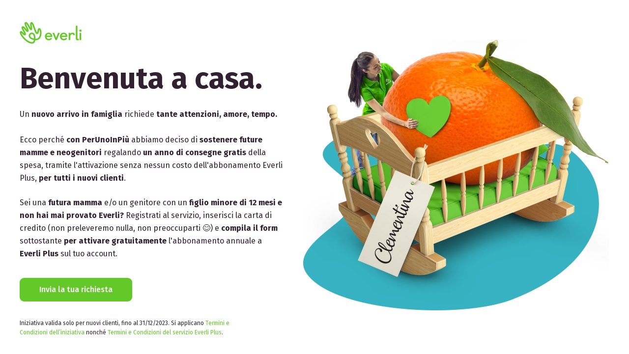

--- FILE ---
content_type: text/html; charset=utf-8
request_url: https://iniziative.everli.com/perunoinpiu
body_size: 9403
content:
<!DOCTYPE html>
<html >

<head>
  <meta name="viewport" content="width=device-width, initial-scale=1.0">
  <meta name="format-detection" content="telephone=no">
  <meta http-equiv="last-modified" content="Fri, 21 Nov 2025 10:13:19 GMT" />

    <meta http-equiv="X-UA-Compatible" content="IE=edge,chrome=1" />
<meta http-equiv="content-type" content="text/html; charset=utf-8" />
<meta name="description" content="Un nuovo arrivo in famiglia richiede tante attenzioni, amore, tempo. 



Ecco perché abbiamo deciso di sostenere future mamme e neo-genitori regalando un anno di consegne gratis della spesa, tramite l&#x27;attivazione senza nessun costo dell&#x27;abbonamento Everli Plus." />
<meta name="keywords" content="spesa online, figli, bambini, maternità, genitorialità, spesa, consegna" />
<meta name="robots" content="noindex,nofollow">

<link rel="canonical" href="iniziative.everli.com/perunoinpiu">

<link rel="shortcut icon" href="//v.fastcdn.co/u/72b26681/64449526-0-favicon-green1x.png" type="image/ico">
<title>Everli - PerUnoInPiù</title>

    <meta property="og:locale" content="en_US">
<meta property="og:type" content="article">
<meta property="og:title" content="">
<meta property="og:description" content="">
<meta property="og:site_name" content="">
<meta property="og:url" content="https://iniziative.everli.com/perunoinpiu">
<meta name="twitter:card" content="summary">
<meta name="twitter:title" content="">
<meta name="twitter:description" content="">
<meta name="twitter:image" content="">

    

    <link rel="preload" as="script" href="//g.fastcdn.co/js/utils.4dad36d61f9b38006a9f.js"></link>
    <link rel="preload" as="script" href="//g.fastcdn.co/js/Cradle.9c05df2a43fcd31e8e5f.js"></link>
    <link rel="preconnect dns-prefetch" href="https://fonts.gstatic.com" crossorigin></link>



    <!-- Facebook Pixel -->
<script>
function setupFBPixel(){
  !function(f,b,e,v,n,t,s)
  {if(f.fbq)return;n=f.fbq=function(){n.callMethod?
  n.callMethod.apply(n,arguments):n.queue.push(arguments)};
  if(!f._fbq)f._fbq=n;n.push=n;n.loaded=!0;n.version='2.0';
  n.queue=[];t=b.createElement(e);t.async=!0;
  t.src=v;s=b.getElementsByTagName(e)[0];
  s.parentNode.insertBefore(t,s)}(window, document,'script',
  'https://connect.facebook.net/en_US/fbevents.js');
  fbq('init', '426014664440046');
  fbq('track', 'PageView');
};

setupFBPixel();
</script>
<noscript><img height="1" width="1" style="display:none"
  src="https://www.facebook.com/tr?id=426014664440046&ev=PageView&noscript=1"
/></noscript>
<!-- End Facebook Pixel -->




    <link rel="preload" as="style" href="https://fonts.googleapis.com/css?family=Fira+Sans%3A100%2C100italic%2C200%2C200italic%2C300%2C300italic%2C400%2Citalic%2C500%2C500italic%2C600%2C600italic%2C700%2C700italic%2C800%2C800italic%2C900%2C900italic&subset=latin%2Clatin-ext&display=swap"/><link media="print" onload="this.media='all'" type="text/css" rel="stylesheet" href="https://fonts.googleapis.com/css?family=Fira+Sans%3A100%2C100italic%2C200%2C200italic%2C300%2C300italic%2C400%2Citalic%2C500%2C500italic%2C600%2C600italic%2C700%2C700italic%2C800%2C800italic%2C900%2C900italic&subset=latin%2Clatin-ext&display=swap"/><noscript><link type="text/css" rel="stylesheet" href="https://fonts.googleapis.com/css?family=Fira+Sans%3A100%2C100italic%2C200%2C200italic%2C300%2C300italic%2C400%2Citalic%2C500%2C500italic%2C600%2C600italic%2C700%2C700italic%2C800%2C800italic%2C900%2C900italic&subset=latin%2Clatin-ext&display=swap"/></noscript>


  <style type="text/css" media="screen">
    body{-moz-osx-font-smoothing:grayscale;-webkit-font-smoothing:antialiased;margin:0;width:100%;font-family:"Fira Sans";font-style:normal;background:rgb(255,255,255);}:root{--item-cover-z-index:1000030;--section-relative-margin:0 auto;}a{text-decoration:none;color:inherit;}a:not(.btn):hover{text-decoration:underline;}input,select,textarea,p,h1,h2,h3,h4,h5,h6{margin:0;font-size:inherit;font-weight:inherit;}u > span{text-decoration:inherit;}ol,ul{padding-left:2.5rem;margin:.625rem 0;}p{word-wrap:break-word;}h1 > span,h2 > span,h3 > span,h4 > span,h5 > span,h6 > span{display:block;word-wrap:break-word;}iframe{border:0;}*{box-sizing:border-box;}:root.js-text-scaling{--mobile-font-size:4vw;--default-font-size:16px;}.item-absolute{position:absolute;}.item-relative{position:relative;}.item-block{display:block;height:100%;width:100%;}.item-cover{z-index:var(--item-cover-z-index);}body#landing-page .iti--inline-dropdown .iti__dropdown-content,body#landing-page .iti.iti--container.iti--fullscreen-popup{z-index:calc(var(--item-cover-z-index) + 1);}.item-breakword{word-wrap:break-word;}.item-content-box{box-sizing:content-box;}.hidden{display:none;}body#landing-page .hidden-step{visibility:hidden;width:0;height:0;}.clearfix{clear:both;}sup,sub{margin-left:0.1rem;line-height:0;}body#landing-page .visually-hidden{position:absolute;width:1px;height:1px;margin:-1px;padding:0;overflow:hidden;clip:rect(0,0,0,0);border:none;}@keyframes slide-down{from{opacity:0;transform:translateY(-50px);}}@keyframes fade-in{from{opacity:0;}}@supports (-webkit-overflow-scrolling:touch){@media (-webkit-min-device-pixel-ratio:2), (min-resolution:192dpi){.image[src$=".svg"]{width:calc(100% + 1px);}}}.show-for-sr{border:0 !important;clip:rect(1px,1px,1px,1px) !important;-webkit-clip-path:inset(50%) !important;clip-path:inset(50%) !important;height:1px !important;margin:-1px !important;overflow:hidden !important;padding:0 !important;position:absolute !important;width:1px !important;white-space:nowrap !important;}.headline,.accordion-headline > .text{font-family:"Fira Sans";font-weight:700;font-style:normal;}.btn{line-height:120%;text-align:center;font-family:"Fira Sans";cursor:pointer;transition:border .5s;width:100%;border:0;white-space:normal;display:table-cell;vertical-align:middle;padding:0;}.section-fit{max-width:400px;}.section-relative{position:relative;margin:0 auto;}.js-text-scaling .section-relative{margin:var(--section-relative-margin);}.section-inner{height:100%;}[class*='sticky-block-footer'] .section:last-child{bottom:0;z-index:1000015;}[class*='sticky-block-header'] .section:first-child{top:0;z-index:1000015;}.sticky-block-header .section:first-child,.sticky-block-footer .section:last-child{position:sticky;}#page_block_below_fold{height:71.8125rem;max-width:400px;}#page_block_below_fold .section-holder-border{border:0;}#page_block_below_fold .section-block{background:none;height:71.8125rem;}#page_block_below_fold .section-holder-overlay{display:none;}#element-1{top:2.5rem;left:8.5625rem;height:2.75rem;width:7.875rem;z-index:3;}#element-9{top:11.875rem;left:2.6875rem;height:17.3295rem;width:19.5625rem;z-index:5;}#element-4{top:7.8125rem;left:1.1875rem;height:2.6875rem;width:22.5rem;z-index:10;color:#37465A;font-size:2.6875rem;line-height:2.6875rem;text-align:left;font-weight:700;}#element-4 .x_78222c94{text-align:left;line-height:2.6875rem;font-size:2.6875rem;}#element-4 .x_2de81512{color:#302030;}#element-4 strong{font-weight:700;}#element-4.paragraph{font-weight:700;}#element-3{top:59.875rem;left:1.125rem;height:11rem;width:22.5rem;z-index:6;color:#37465A;font-size:1rem;line-height:1.4rem;text-align:center;font-weight:400;}#element-3 .x_2c80ab57{text-align:center;line-height:1.375rem;font-size:1rem;}#element-3 .x_2de81512{color:#302030;}#element-3 strong{font-weight:700;}#element-3.paragraph{font-weight:400;}#element-57{top:32.375rem;left:1.1875rem;height:11.375rem;width:22.5rem;z-index:30;color:#37465A;font-size:1rem;line-height:1.6rem;text-align:center;font-weight:400;}#element-57 .x_dc68832a{text-align:center;line-height:1.625rem;font-size:1rem;}#element-57 .x_2de81512{color:#302030;}#element-57 .x_0ca3fbb7{text-align:left;background-color:transparent;font-style:inherit;color:rgb(48,32,48);}#element-57 strong{font-weight:700;}#element-57.paragraph{font-weight:400;}#element-10{top:47.3125rem;left:5.25rem;height:3rem;width:14.3125rem;z-index:8;}.btn-shadow{box-shadow:0 1px 3px rgba(1,1,1,0.5);}#element-10 .btn.btn-effect3d:active{box-shadow:none;}#element-10 .btn:hover{background:#3CA000;color:#FFFFFF;}#element-10 .btn{background:#64C828;color:#FFFFFF;font-size:1rem;font-family:"Fira Sans";font-weight:500;font-style:normal;height:3rem;width:14.3125rem;border-radius:9px;}#element-11{top:54.0625rem;left:1.125rem;height:3.1875rem;width:22.5rem;z-index:12;color:#37465A;font-size:0.75rem;line-height:1.05rem;text-align:center;font-weight:400;}#element-11 .contents a{color:#64C828;}#element-11 .x_25a5a462{text-align:center;line-height:1.0625rem;font-size:0.75rem;}#element-11 .x_2de81512{color:#302030;}#element-11 strong{font-weight:700;}#element-11.paragraph{font-weight:400;}#page-block-w1csgsw66bc{height:40.25rem;max-width:100%;}#page-block-w1csgsw66bc .section-holder-border{border:0;}#page-block-w1csgsw66bc .section-block{background:rgb(255,255,255);height:40.25rem;}#page-block-w1csgsw66bc .section-holder-overlay{display:none;}#element-12{top:2.3125rem;left:1.1875rem;height:5.625rem;width:22.5rem;z-index:14;color:#37465A;font-size:1.5625rem;line-height:1.875rem;text-align:center;font-weight:700;}#element-12 .x_ef6d09e5{text-align:center;line-height:1.875rem;font-size:1.5625rem;}#element-12 .x_2de81512{color:#302030;}#element-12 strong{font-weight:700;}#element-12.paragraph{font-weight:700;}#element-21{top:10.625rem;left:3.375rem;height:5rem;width:5rem;z-index:16;}#element-22{top:10.625rem;left:16.625rem;height:5rem;width:5rem;z-index:18;}#element-23{top:24.4375rem;left:3.375rem;height:5rem;width:5rem;z-index:20;}#element-25{top:24.4375rem;left:16.625rem;height:5rem;width:5rem;z-index:22;}#element-18{top:17.5rem;left:0.25rem;height:4.875rem;width:11.25rem;z-index:15;color:#302030;font-size:1rem;line-height:1.6rem;text-align:center;font-weight:500;}#element-18 .x_dc68832a{text-align:center;line-height:1.625rem;font-size:1rem;}#element-18 strong{font-weight:700;}#element-18.paragraph{font-weight:500;}#element-19{top:17.5rem;left:13.5rem;height:3.25rem;width:11.25rem;z-index:17;color:#302030;font-size:1rem;line-height:1.6rem;text-align:center;font-weight:500;}#element-19 .x_dc68832a{text-align:center;line-height:1.625rem;font-size:1rem;}#element-19 strong{font-weight:700;}#element-19.paragraph{font-weight:500;}#element-20{top:31.3125rem;left:0.25rem;height:4.875rem;width:11.25rem;z-index:19;color:#302030;font-size:1rem;line-height:1.6rem;text-align:center;font-weight:500;}#element-20 .x_dc68832a{text-align:center;line-height:1.625rem;font-size:1rem;}#element-20 strong{font-weight:700;}#element-20.paragraph{font-weight:500;}#element-24{top:31.3125rem;left:13.5rem;height:4.875rem;width:11.25rem;z-index:21;color:#302030;font-size:1rem;line-height:1.6rem;text-align:center;font-weight:500;}#element-24 .x_dc68832a{text-align:center;line-height:1.625rem;font-size:1rem;}#element-24 strong{font-weight:700;}#element-24.paragraph{font-weight:500;}#page-block-86llacqojtl{height:120.3125rem;max-width:100%;}#page-block-86llacqojtl .section-holder-border{border:0;}#page-block-86llacqojtl .section-block{background:rgb(255,255,255);height:120.3125rem;}#page-block-86llacqojtl .section-holder-overlay{display:none;}#element-28{top:2.0625rem;left:4.25rem;height:15.9375rem;width:15.625rem;z-index:11;}.circle{border-radius:50%;}.shape{height:inherit;}.line-horizontal{height:.625rem;}.line-vertical{height:100%;margin-right:.625rem;}[class*='line-']{box-sizing:content-box;}.item-relative .line-horizontal{height:0;width:100%;}.item-relative .line-vertical{height:100%;width:0;}.item-relative > .box,.item-relative > .circle{width:100%;height:100%;}#element-28 .shape{border:0;border-radius:0 0 0 0;background:url([data-uri]) repeat rgb(255,255,255) 50% 50% / cover;}#element-27{top:20.5rem;left:3.5rem;height:3.625rem;width:17.9375rem;z-index:7;color:#37465A;font-size:1.5rem;line-height:1.8rem;text-align:center;}#element-27 .x_5f0ed501{text-align:center;line-height:1.8125rem;font-size:1.5rem;}#element-27 .x_2de81512{color:#302030;}#element-26{top:26rem;left:1.25rem;height:11.375rem;width:22.5rem;z-index:9;color:#37465A;font-size:1rem;line-height:1.6rem;text-align:center;font-weight:400;}#element-26 .x_dc68832a{text-align:center;line-height:1.625rem;font-size:1rem;}#element-26 .x_2de81512{color:#302030;}#element-26 strong{font-weight:700;}#element-26.paragraph{font-weight:400;}#element-37{top:43.0625rem;left:4.6875rem;height:17.5rem;width:15.5625rem;z-index:25;}#element-37 .shape{border:0;border-radius:0 0 0 0;background:url([data-uri]) repeat rgb(255,255,255) 50% 50% / cover;}#element-35{top:63.0625rem;left:3.8125rem;height:5.4375rem;width:17.375rem;z-index:24;color:#302030;font-size:1.5rem;line-height:1.8rem;text-align:center;}#element-35 .x_5f0ed501{text-align:center;line-height:1.8125rem;font-size:1.5rem;}#element-36{top:70.4375rem;left:1.25rem;height:6.5rem;width:22.5rem;z-index:23;color:#37465A;font-size:1rem;line-height:1.6rem;text-align:center;font-weight:400;}#element-36 .x_dc68832a{text-align:center;line-height:1.625rem;font-size:1rem;}#element-36 .x_2de81512{color:#302030;}#element-36 strong{font-weight:700;}#element-36.paragraph{font-weight:400;}#element-53{top:82rem;left:3.5625rem;height:18.75rem;width:17.8125rem;z-index:29;}#element-53 .shape{border:0;border-radius:0 0 0 0;background:url([data-uri]) repeat rgb(255,255,255) 50% 50% / cover;}#element-52{top:103.8125rem;left:2.8125rem;height:1.8125rem;width:19.3125rem;z-index:27;color:#37465A;font-size:1.5rem;line-height:1.8rem;text-align:left;}#element-52 .x_b6ee196c{text-align:left;line-height:1.8125rem;font-size:1.5rem;}#element-52 .x_2de81512{color:#302030;}#element-51{top:107.5rem;left:1.25rem;height:8.125rem;width:22.5rem;z-index:28;color:#37465A;font-size:1rem;line-height:1.6rem;text-align:center;font-weight:400;}#element-51 .x_dc68832a{text-align:center;line-height:1.625rem;font-size:1rem;}#element-51 .x_2de81512{color:#302030;}#element-51 strong{font-weight:700;}#element-51.paragraph{font-weight:400;}#page-block-x68hqabwlp9{height:16.625rem;max-width:100%;}#page-block-x68hqabwlp9 .section-holder-border{border:0;}#page-block-x68hqabwlp9 .section-block{background:rgb(255,255,255);height:16.625rem;}#page-block-x68hqabwlp9 .section-holder-overlay{display:none;}#element-38{top:0;left:1.25rem;height:6rem;width:22.5rem;z-index:13;color:#302030;font-size:1.4375rem;line-height:2.0125rem;text-align:center;}#element-38 .x_b854860b{text-align:center;line-height:2rem;font-size:1.4375rem;}#element-38 .x_2de81512{color:#302030;}#element-39{top:8.375rem;left:6.8125rem;height:2.5rem;width:11.4375rem;z-index:26;}#element-39 .btn.btn-effect3d:active{box-shadow:none;}#element-39 .btn:hover{background:#3CA000;color:#FFFFFF;}#element-39 .btn{background:#64C828;color:#FFFFFF;font-size:1rem;font-family:"Fira Sans";font-weight:500;font-style:normal;height:2.5rem;width:11.4375rem;border-radius:8px;}#page-block-femedozue5w{height:12.875rem;max-width:100%;}#page-block-femedozue5w .section-holder-border{border:0;}#page-block-femedozue5w .section-block{background:rgb(100,200,40);height:12.875rem;}#page-block-femedozue5w .section-holder-overlay{display:none;}#element-45{top:2.5rem;left:1.25rem;height:4.375rem;width:22.5rem;z-index:4;color:#37465A;font-size:0.625rem;line-height:0.875rem;text-align:center;}#element-45 .x_56f5d71a{text-align:center;line-height:0.875rem;font-size:0.625rem;}#element-45 .x_f2074b6c{color:#ffffff;}@media screen and (max-width:400px){:root{font-size:4vw;}:root.js-text-scaling{font-size:var(--mobile-font-size);}}@media screen and (min-width:401px) and (max-width:767px){:root{font-size:16px;}:root.js-text-scaling{font-size:var(--default-font-size);}}@media screen and (min-width:768px) and (max-width:1200px){:root{font-size:1.33vw;}}@media screen and (min-width:768px) and (max-width:7680px){.hidden-desktop{display:none;}}@media screen and (max-width:767px){.hidden-mobile{display:none;}.sticky-block-header-onlyonmobile .section:first-child,.sticky-block-footer-onlyonmobile .section:last-child{position:sticky;}}@media screen and (min-width:768px){.section-fit{max-width:60rem;}.sticky-block-header-onlyondesktop .section:first-child,.sticky-block-footer-onlyondesktop .section:last-child{position:sticky;}#page_block_below_fold{height:44.625rem;max-width:60rem;}#page_block_below_fold .section-holder-border{border:0;}#page_block_below_fold .section-block{background:none;height:44.625rem;}#page_block_below_fold .section-holder-overlay{display:none;}#element-1{top:2.8125rem;left:-7.5rem;height:2.75rem;width:7.875rem;z-index:3;}#element-9{top:5.0625rem;left:28.5625rem;height:34.4375rem;width:38.875rem;z-index:5;}#element-4{top:8.125rem;left:-7.5rem;height:3.75rem;width:33.5rem;z-index:10;color:#37465A;font-size:3.75rem;line-height:3.75rem;text-align:left;font-weight:700;}#element-4 .x_36a53b15{text-align:left;line-height:3.75rem;font-size:3.75rem;}#element-4 .x_2de81512{color:#302030;}#element-4 strong{font-weight:700;}#element-4.paragraph{font-weight:700;}#element-3{top:13.75rem;left:-7.5rem;height:9.75rem;width:33.5rem;z-index:6;color:#37465A;font-size:1rem;line-height:1.6rem;text-align:left;font-weight:400;}#element-3 .x_fae6260b{text-align:left;line-height:1.625rem;font-size:1rem;}#element-3 .x_2de81512{color:#302030;}#element-3 strong{font-weight:700;}#element-3.paragraph{font-weight:400;}#element-57{top:25rem;left:-7.5rem;height:8.125rem;width:33.5rem;z-index:30;color:#37465A;font-size:1rem;line-height:1.6rem;text-align:left;font-weight:400;}#element-57 .x_fae6260b{text-align:left;line-height:1.625rem;font-size:1rem;}#element-57 .x_2de81512{color:#302030;}#element-57 .x_0ca3fbb7{text-align:left;background-color:transparent;font-style:inherit;color:rgb(48,32,48);}#element-57 strong{font-weight:700;}#element-57.paragraph{font-weight:400;}#element-10{top:35.375rem;left:-7.5rem;height:3rem;width:14.3125rem;z-index:8;}#element-10 .btn.btn-effect3d:active{box-shadow:none;}#element-10 .btn:hover{background:#3CA000;color:#FFFFFF;}#element-10 .btn{background:#64C828;color:#FFFFFF;font-size:1rem;font-family:"Fira Sans";font-weight:500;font-style:normal;height:3rem;width:14.3125rem;border-radius:9px;}#element-11{top:40.5625rem;left:-7.5rem;height:2.375rem;width:28.0625rem;z-index:12;color:#37465A;font-size:0.75rem;line-height:1.2rem;text-align:left;font-weight:400;}#element-11 .contents a{color:#64C828;}#element-11 .x_e881aefe{text-align:left;line-height:1.1875rem;font-size:0.75rem;}#element-11 .x_2de81512{color:#302030;}#element-11 strong{font-weight:700;}#element-11.paragraph{font-weight:400;}#page-block-w1csgsw66bc{height:26.1875rem;max-width:100%;}#page-block-w1csgsw66bc .section-holder-border{border:0;}#page-block-w1csgsw66bc .section-block{background:rgb(255,255,255);height:26.1875rem;}#page-block-w1csgsw66bc .section-holder-overlay{display:none;}#element-12{top:3.1875rem;left:11.6875rem;height:5.375rem;width:36.5625rem;z-index:14;color:#37465A;font-size:2.25rem;line-height:2.7rem;text-align:center;font-weight:700;}#element-12 .x_d5de0e23{text-align:center;line-height:2.6875rem;font-size:2.25rem;}#element-12 .x_2de81512{color:#302030;}#element-12 strong{font-weight:700;}#element-12.paragraph{font-weight:700;}#element-21{top:11.4375rem;left:3.125rem;height:5rem;width:5rem;z-index:16;}#element-22{top:11.4375rem;left:19.3125rem;height:5rem;width:5rem;z-index:18;}#element-23{top:11.4375rem;left:35.5rem;height:5rem;width:5rem;z-index:20;}#element-25{top:11.4375rem;left:51.8125rem;height:5rem;width:5rem;z-index:22;}#element-18{top:17.9375rem;left:0;height:4.125rem;width:11.25rem;z-index:15;color:#302030;font-size:1rem;line-height:1.4rem;text-align:center;font-weight:500;}#element-18 .x_5d9a65c0{text-align:center;line-height:1.375rem;font-size:1.009rem;}#element-18 strong{font-weight:700;}#element-18.paragraph{font-weight:500;}#element-19{top:17.9375rem;left:16.1875rem;height:3.125rem;width:11.25rem;z-index:17;color:#302030;font-size:1rem;line-height:1.6rem;text-align:center;font-weight:500;}#element-19 .x_e5375589{text-align:center;line-height:1.5625rem;font-size:0.9958rem;}#element-19 strong{font-weight:700;}#element-19.paragraph{font-weight:500;}#element-20{top:17.9375rem;left:32.375rem;height:4.125rem;width:11.25rem;z-index:19;color:#302030;font-size:1rem;line-height:1.4rem;text-align:center;font-weight:500;}#element-20 .x_5d9a65c0{text-align:center;line-height:1.375rem;font-size:1.009rem;}#element-20 strong{font-weight:700;}#element-20.paragraph{font-weight:500;}#element-24{top:17.9375rem;left:48.75rem;height:4.125rem;width:11.25rem;z-index:21;color:#302030;font-size:1rem;line-height:1.4rem;text-align:center;font-weight:500;}#element-24 .x_5d9a65c0{text-align:center;line-height:1.375rem;font-size:1.009rem;}#element-24 strong{font-weight:700;}#element-24.paragraph{font-weight:500;}#page-block-86llacqojtl{height:77.375rem;max-width:100%;}#page-block-86llacqojtl .section-holder-border{border:0;}#page-block-86llacqojtl .section-block{background:rgb(255,255,255);height:77.375rem;}#page-block-86llacqojtl .section-holder-overlay{display:none;}#element-28{top:1.9375rem;left:0;height:25rem;width:25rem;z-index:11;}#element-28 .shape{border:0;border-radius:0 0 0 0;background:url([data-uri]) repeat rgb(255,255,255) 50% 50% / cover;}#element-27{top:6.0625rem;left:27.1875rem;height:3.625rem;width:19.3125rem;z-index:7;color:#37465A;font-size:1.5rem;line-height:1.8rem;text-align:left;}#element-27 .x_b6ee196c{text-align:left;line-height:1.8125rem;font-size:1.5rem;}#element-27 .x_2de81512{color:#302030;}#element-26{top:11.1875rem;left:27.1875rem;height:8.125rem;width:32.75rem;z-index:9;color:#37465A;font-size:1rem;line-height:1.6rem;text-align:left;font-weight:400;}#element-26 .x_fae6260b{text-align:left;line-height:1.625rem;font-size:1rem;}#element-26 .x_2de81512{color:#302030;}#element-26 strong{font-weight:700;}#element-26.paragraph{font-weight:400;}#element-37{top:22.5625rem;left:37.4375rem;height:25rem;width:22.5rem;z-index:25;}#element-37 .shape{border:0;border-radius:0 0 0 0;background:url([data-uri]) repeat rgb(255,255,255) 50% 50% / cover;}#element-35{top:31.4375rem;left:8.5rem;height:3.625rem;width:22.8125rem;z-index:24;color:#302030;font-size:1.5rem;line-height:1.8rem;text-align:right;}#element-35 .x_fdb43ad0{text-align:right;line-height:1.8125rem;font-size:1.5rem;}#element-36{top:36.75rem;left:0;height:4.875rem;width:31.3125rem;z-index:23;color:#37465A;font-size:1rem;line-height:1.6rem;text-align:right;font-weight:400;}#element-36 .x_bb1de03d{text-align:right;line-height:1.625rem;font-size:1rem;}#element-36 .x_2de81512{color:#302030;}#element-36 strong{font-weight:700;}#element-36.paragraph{font-weight:400;}#element-53{top:50rem;left:0;height:25rem;width:23.6875rem;z-index:29;}#element-53 .shape{border:0;border-radius:0 0 0 0;background:url([data-uri]) repeat rgb(255,255,255) 50% 50% / cover;}#element-52{top:56.25rem;left:27.1875rem;height:1.8125rem;width:19.3125rem;z-index:27;color:#37465A;font-size:1.5rem;line-height:1.8rem;text-align:left;}#element-52 .x_b6ee196c{text-align:left;line-height:1.8125rem;font-size:1.5rem;}#element-52 .x_2de81512{color:#302030;}#element-51{top:59.25rem;left:27.1875rem;height:6.5rem;width:32.75rem;z-index:28;color:#37465A;font-size:1rem;line-height:1.6rem;text-align:left;font-weight:400;}#element-51 .x_fae6260b{text-align:left;line-height:1.625rem;font-size:1rem;}#element-51 .x_2de81512{color:#302030;}#element-51 strong{font-weight:700;}#element-51.paragraph{font-weight:400;}#page-block-x68hqabwlp9{height:19.875rem;max-width:100%;}#page-block-x68hqabwlp9 .section-holder-border{border:0;}#page-block-x68hqabwlp9 .section-block{background:rgb(255,255,255);height:19.875rem;}#page-block-x68hqabwlp9 .section-holder-overlay{display:none;}#element-38{top:3.875rem;left:10.1875rem;height:4.75rem;width:39.4375rem;z-index:13;color:#302030;font-size:2rem;line-height:2.4rem;text-align:center;}#element-38 .x_d5cc1063{text-align:center;line-height:2.375rem;font-size:2rem;}#element-38 .x_2de81512{color:#302030;}#element-39{top:11.625rem;left:24.25rem;height:3rem;width:11.4375rem;z-index:26;}#element-39 .btn.btn-effect3d:active{box-shadow:none;}#element-39 .btn:hover{background:#3CA000;color:#FFFFFF;}#element-39 .btn{background:#64C828;color:#FFFFFF;font-size:1rem;font-family:"Fira Sans";font-weight:500;font-style:normal;height:3rem;width:11.4375rem;border-radius:8px;}#page-block-femedozue5w{height:9.875rem;max-width:100%;}#page-block-femedozue5w .section-holder-border{border:0;}#page-block-femedozue5w .section-block{background:rgb(100,200,40);height:9.875rem;}#page-block-femedozue5w .section-holder-overlay{display:none;}#element-45{top:1.8125rem;left:-0.0625rem;height:2rem;width:60rem;z-index:4;color:#37465A;font-size:0.625rem;line-height:1rem;text-align:center;}#element-45 .x_f9a81551{text-align:center;line-height:1rem;font-size:0.625rem;}#element-45 .x_f2074b6c{color:#ffffff;}} 
  </style>

    <script>
  window.__variantsData = [ { name: 'A', chance: 100 } ];

window.__page_id = 23855141;
  window.__customer_id = 3469366;
  window.__default_experience_id = 23855141;
  window.__version = 37;
  window.__variant = "A";
  window.__variant_id = 1;
  window.__variant_custom_name = "Variation A";
  window.__preview = false;
  window.__page_type = 2;
  window.__variant_hash = "76c1ea2f102adcd04a7d9724159ec7668e6e8650";
  window.__page_domain = "iniziative.everli.com";
  window.__page_generator = true;
  window.__experiment_id = null;
  window._Translate = { 
    translations: {},
    set: function (text, translation) { this.translations[text] = translation; },
    get: function (text) { return this.translations[text] || text; }
  };
</script>
<script id="ip-config" type="application/json">
  {"mobileDisabled":false,"snowplowWrapperUrl":"//g.fastcdn.co/js/sptw.31d41b233d6e5d26d714.js","downloadFileEndpoint":"https://app.instapage.com/ajax/pageserver/files/serve-file","reCaptchaEnabled":false,"snowplowUrl":"https://cdn.instapagemetrics.com/t/js/3/it.js"}
</script>

  <script id="ip-analytics" type="application/json">{"trackingData":{"ownerId":3128036,"customerId":3469366,"pageId":23855141,"publishedVersion":37,"variationName":"A","variationId":1,"linkedVariationId":2,"variation":"A","trackedLinks":[{"href":"https://everli-ask.typeform.com/to/kAtdTKNF","ariaLabel":"","id":"jgmwrvohiem","type":"url","track":true,"targetNewWindow":true,"passParameters":false},{"href":"https://everli-ask.typeform.com/to/kAtdTKNF","ariaLabel":"","id":"xecm3pdu39","type":"url","track":true,"targetNewWindow":true,"passParameters":false}],"allLinks":[{"href":"http://it.everli.com","ariaLabel":"","id":"7qnunigm4dt","type":"url","track":false,"targetNewWindow":true,"passParameters":false},{"href":"https://everli-ask.typeform.com/to/kAtdTKNF","ariaLabel":"","id":"jgmwrvohiem","type":"url","track":true,"targetNewWindow":true,"passParameters":false},{"href":"https://s24-demand-production.s3.eu-central-1.amazonaws.com/asset/files/Regolamento_PerUnoInPiu.pdf","ariaLabel":"","id":"wrxh39sdqpj","type":"url","track":false,"targetNewWindow":true,"passParameters":false},{"href":"https://it.everli.com/it/termini-di-servizio","ariaLabel":"","id":"ze1jihbdwbh","type":"url","track":false,"targetNewWindow":true,"passParameters":false},{"href":"https://everli-ask.typeform.com/to/kAtdTKNF","ariaLabel":"","id":"xecm3pdu39","type":"url","track":true,"targetNewWindow":true,"passParameters":false}],"user_id":3128036},"conversionSettings":{"forms":true,"links":true,"external":false}}</script>

  <script id="ip-trkr" type="text/javascript" async=1>
    ;(function(p,l,o,w,i,n,g){if(!p[i]){p.GlobalSnowplowNamespace=p.GlobalSnowplowNamespace||[];
    p.GlobalSnowplowNamespace.push(i);p[i]=function(){(p[i].q=p[i].q||[]).push(arguments)
    };p[i].q=p[i].q||[];n=l.createElement(o);g=l.getElementsByTagName(o)[0];n.async=1;
    n.src=w;g.parentNode.insertBefore(n,g)}}(window,document,"script","https://cdn.instapagemetrics.com/t/js/3/it.js","instapageSp"));
    ;(function(i,n,s,t,a,p,g){i[a]||(i[a]=function(){(i[a].q=i[a].q||[]).push(arguments)},
    i[a].q=i[a].q||[],p=n.createElement(s),g=n.getElementsByTagName(s)[0],p.async=1,
    p.src=t,g.parentNode.insertBefore(p,g))}(window,document,"script","//g.fastcdn.co/js/sptw.31d41b233d6e5d26d714.js","_instapageSnowplow"));
    try {
      var trackingData = JSON.parse(document.querySelector('#ip-analytics').text).trackingData;
      window._instapageSnowplow('setWrapperConfig', {
        lpContext: {
          lp_id: trackingData.pageId,
          lp_variation_id: trackingData.variationId,
          lp_version: trackingData.publishedVersion,
          subaccount_id: trackingData.customerId
        },
        collectorHost: "https://ec.instapagemetrics.com"
      });
      if (!localStorage.getItem('IP_NO_TRACKING')) {
        window._instapageSnowplow('enableActivityTracking');
        window._instapageSnowplow('trackPageView');
      }
    } catch (e) {
      console.warn('Snowplow tracker error', e);
    }
  </script>

  <script id="ip-cm" type="text/javascript" async=1>
    ;(function(c,o,n,s,e,m,a){c[e]||(c[e]=function(){(c[e].q=c[e].q||[]).push(arguments)},
     c[e].q=c[e].q||[],m=o.createElement(n),a=o.getElementsByTagName(n)[0],m.async=1,
     m.src=s,a.parentNode.insertBefore(m,a))}(window,document,"script","https://g.fastcdn.co/js/cm.js","_instapageConsentManagement"));
 </script>





    <script   src="//g.fastcdn.co/js/utils.4dad36d61f9b38006a9f.js"></script>

  <!-- F_INSTAPAGE[dynamic_text_replacement;page_generator] -->

  <!-- Workspace Level Script Head -->
  
  <!-- end Workspace Level Script Head -->

  <!-- custom HEAD code-->
  
  
  <!-- end custom HEAD code-->
</head>
<body id="landing-page">
<!-- Workspace Level Script Body -->

<!-- end Workspace Level Script Body -->

<!-- custom BODY code-->


<!-- end custom BODY code-->




<main class="">
    <section class="section section-relative " id="page_block_below_fold" data-at="section">
   
  <div class="section-holder-border item-block item-absolute" data-at="section-border"></div>
  <div class="section-holder-overlay item-block item-absolute" data-at="section-overlay"></div>
  <div class="section-block">
    <div class="section-inner section-fit section-relative">
        <div class="widget item-absolute  " id="element-1">
  <div
    class="contents cropped item-block"
    
    
  >
    <a
      href="http://it.everli.com" 
      class="url-link item-content-box item-block" 
      id="link-7qnunigm4dt"
      
      data-at="image-link"
      data-link-7qnunigm4dt
      target="_blank"
      
      
      
    >
      <img
        class="item-content-box item-block image "
        data-at="image"
        alt=""
        src="//v.fastcdn.co/t/72b26681/99b9ded3/1763719989-56811307-126x44-everli-logo-horizont.png"
        srcset="//v.fastcdn.co/t/72b26681/99b9ded3/1763719989-56811307-126x44-everli-logo-horizont.png 2x"
      >
    </a>
  </div>
</div>

        <div class="widget item-absolute  " id="element-9">
  <div
    class="contents cropped item-block"
    
    
  >
      <img
        class="item-content-box item-block image "
        data-at="image"
        alt=""
        src="//v.fastcdn.co/t/72b26681/99b9ded3/1763719990-64565992-622x551-label.jpg"
        srcset="//v.fastcdn.co/t/72b26681/99b9ded3/1763719990-64565992-622x551-label.jpg 2x"
      >
  </div>
</div>

        <div class="widget item-absolute paragraph  " id="element-4" data-at="paragraph">
  <div class="contents">
    <p  class="x_36a53b15 x_78222c94"><span  class="x_2de81512">Benvenuta a casa.</span></p>
  </div>
</div>

        <div class="widget item-absolute paragraph  " id="element-3" data-at="paragraph">
  <div class="contents">
    <p  class="x_fae6260b x_2c80ab57"><span  class="x_2de81512">Un <strong  >nuovo arrivo in famiglia</strong> richiede <strong  >tante attenzioni, amore, tempo.</strong>&nbsp;</span></p><p  class="x_fae6260b x_2c80ab57"><span  class="x_2de81512"><br></span></p><p  class="x_fae6260b x_2c80ab57"><span  class="x_2de81512">Ecco perché <strong  >con</strong> <strong  >PerUnoInPiù</strong> abbiamo deciso di <strong  >sostenere future mamme e neogenitori</strong> regalando <strong  >un anno di consegne gratis</strong> della spesa, tramite l'attivazione senza nessun costo dell'abbonamento Everli Plus, <strong  >per tutti i nuovi clienti</strong>.</span></p>
  </div>
</div>

        <div class="widget item-absolute paragraph  " id="element-57" data-at="paragraph">
  <div class="contents">
    <p  class="x_fae6260b x_dc68832a"><span  class="x_2de81512">Sei una <strong  >futura mamma</strong> e/o un genitore con un <strong  >figlio minore di 12 mesi e non hai mai provato Everli?</strong>&nbsp;</span><span  class="x_2de81512">Regist</span><span  class="x_2de81512">rati al servizio</span><span  class="x_2de81512">, inserisci la carta di credito (non preleveremo nulla, non preoccuparti 😊) e </span><strong  class="x_0ca3fbb7">compila il form</strong><span  class="x_2de81512"> sottostante </span><strong  class="x_0ca3fbb7">per attivare gratuitamente</strong><span  class="x_2de81512"> l'abbonamento annuale a </span><strong  class="x_0ca3fbb7">Everli Plus</strong><span  class="x_2de81512"> sul tuo account.</span></p>
  </div>
</div>

        <div class="widget item-absolute " id="element-10">
  <a
    href="https://everli-ask.typeform.com/to/kAtdTKNF" 
    id="link-jgmwrvohiem"
    target="_blank"
    class="url-link btn    item-block"
    data-at="button"
    data-link-jgmwrvohiem
    
    
    
    
    
  >
      Invia la tua richiesta
  </a>
</div>

        <div class="widget item-absolute paragraph  " id="element-11" data-at="paragraph">
  <div class="contents">
    <p  class="x_e881aefe x_25a5a462"><span  class="x_2de81512">Iniziativa valida solo per nuovi clienti, fino al 31/12/2023. Si applicano <a href="https://s24-demand-production.s3.eu-central-1.amazonaws.com/asset/files/Regolamento_PerUnoInPiu.pdf" id="link-wrxh39sdqpj" target="_blank" data-link-wrxh39sdqpj class="url-link">Termini e Condizioni dell’iniziativa</a> nonché <a href="https://it.everli.com/it/termini-di-servizio" id="link-ze1jihbdwbh" target="_blank" data-link-ze1jihbdwbh class="url-link">Termini e Condizioni del servizio Everli Plus</a>.</span></p>
  </div>
</div>

    </div>
  </div>
</section>

    <section class="section section-relative " id="page-block-w1csgsw66bc" data-at="section">
   
  <div class="section-holder-border item-block item-absolute" data-at="section-border"></div>
  <div class="section-holder-overlay item-block item-absolute" data-at="section-overlay"></div>
  <div class="section-block">
    <div class="section-inner section-fit section-relative">
        <div class="widget item-absolute paragraph  " id="element-12" data-at="paragraph">
  <div class="contents">
    <p  class="x_d5de0e23 x_ef6d09e5"><span  class="x_2de81512">Il miglior servizio di consegna della spesa per le nuove famiglie</span></p>
  </div>
</div>

        <div class="widget item-absolute  " id="element-21">
  <div
    class="contents cropped item-block"
    
    
  >
      <img
        class="item-content-box item-block image "
        data-at="image"
        alt=""
        src="//v.fastcdn.co/t/72b26681/99b9ded3/1763719992-64449649-80x80-icon-crm-mktg-choose.png"
        srcset="//v.fastcdn.co/t/72b26681/99b9ded3/1763719992-64449649-80x80-icon-crm-mktg-choose.png 2x"
      >
  </div>
</div>

        <div class="widget item-absolute  " id="element-22">
  <div
    class="contents cropped item-block"
    
    
  >
      <img
        class="item-content-box item-block image "
        data-at="image"
        alt=""
        src="//v.fastcdn.co/t/72b26681/99b9ded3/1763719993-62584004-80x80-icon-crm-mktg-saving.png"
        srcset="//v.fastcdn.co/t/72b26681/99b9ded3/1763719993-62584004-80x80-icon-crm-mktg-saving.png 2x"
      >
  </div>
</div>

        <div class="widget item-absolute  " id="element-23">
  <div
    class="contents cropped item-block"
    
    
  >
      <img
        class="item-content-box item-block image "
        data-at="image"
        alt=""
        src="//v.fastcdn.co/t/72b26681/99b9ded3/1763719995-64449670-80x80-Risorsa-402x.png"
        srcset="//v.fastcdn.co/t/72b26681/99b9ded3/1763719995-64449670-80x80-Risorsa-402x.png 2x"
      >
  </div>
</div>

        <div class="widget item-absolute  " id="element-25">
  <div
    class="contents cropped item-block"
    
    
  >
      <img
        class="item-content-box item-block image "
        data-at="image"
        alt=""
        src="//v.fastcdn.co/t/72b26681/99b9ded3/1763719996-62583996-80x80-icon-crm-mktg-fast-d.png"
        srcset="//v.fastcdn.co/t/72b26681/99b9ded3/1763719996-62583996-80x80-icon-crm-mktg-fast-d.png 2x"
      >
  </div>
</div>

        <div class="widget item-absolute paragraph  " id="element-18" data-at="paragraph">
  <div class="contents">
    <p  class="x_5d9a65c0 x_dc68832a">Fai&nbsp;la spesa dai tuoi&nbsp;supermercati, discount e negozi.</p>
  </div>
</div>

        <div class="widget item-absolute paragraph  " id="element-19" data-at="paragraph">
  <div class="contents">
    <p  class="x_e5375589 x_dc68832a">Approfitta di offerte esclusive e Cashback.</p>
  </div>
</div>

        <div class="widget item-absolute paragraph  " id="element-20" data-at="paragraph">
  <div class="contents">
    <p  class="x_5d9a65c0 x_dc68832a">Il tuo Shopper sceglie<br>&nbsp;i prodotti migliori</p><p  class="x_5d9a65c0 x_dc68832a">al supermercato.</p>
  </div>
</div>

        <div class="widget item-absolute paragraph  " id="element-24" data-at="paragraph">
  <div class="contents">
    <p  class="x_5d9a65c0 x_dc68832a">Ricevi la spesa alla porta di&nbsp;casa, anche in poche ore.</p>
  </div>
</div>

    </div>
  </div>
</section>

    <section class="section section-relative " id="page-block-86llacqojtl" data-at="section">
   
  <div class="section-holder-border item-block item-absolute" data-at="section-border"></div>
  <div class="section-holder-overlay item-block item-absolute" data-at="section-overlay"></div>
  <div class="section-block">
    <div class="section-inner section-fit section-relative">
        <div class="widget item-absolute " id="element-28" data-at="box">
  <div
    class="contents shape img-lazy box figure "
    data-src="//v.fastcdn.co/u/72b26681/64449746-0-male-shopper-bubble-.png"
  ></div>
</div>

        <div class="widget item-absolute headline " id="element-27" data-at="headline">
  <div class="contents">
    <h1>
      <span  class="x_b6ee196c x_5f0ed501"><span  class="x_2de81512">Prodotti freschi per tutti, tutte le volte che vuoi</span></span>
    </h1>
  </div>
</div>

        <div class="widget item-absolute paragraph  " id="element-26" data-at="paragraph">
  <div class="contents">
    <p  class="x_fae6260b x_dc68832a"><span  class="x_2de81512">Frutta e verdura, gastronomia, macelleria, pescheria, banco del pane... Con Everli hai accesso a <strong  >tutto il catalogo dei migliori supermercati</strong> e <strong  >puoi scrivere</strong> istruzioni specifiche <strong  >al tuo Shopper</strong> su come desideri che selezioni i prodotti. Così hai a disposizione <strong  >prodotti freschi tutti i giorni della settimana.</strong></span></p>
  </div>
</div>

        <div class="widget item-absolute " id="element-37" data-at="box">
  <div
    class="contents shape img-lazy box figure "
    data-src="//v.fastcdn.co/u/72b26681/64566262-0-bubble-spesaesclusiv.png"
  ></div>
</div>

        <div class="widget item-absolute headline " id="element-35" data-at="headline">
  <div class="contents">
    <h3>
      <span  class="x_fdb43ad0 x_5f0ed501">Iva scontata sui prodotti per l'infanzia e l'igiene personale</span>
    </h3>
  </div>
</div>

        <div class="widget item-absolute paragraph  " id="element-36" data-at="paragraph">
  <div class="contents">
    <p  class="x_bb1de03d x_dc68832a"><span  class="x_2de81512">Siamo vicino alle famiglie, per davvero. Ecco perché <strong  >tutti i prodotti per l'infanzia</strong> e l'<strong  >igiene personale femminile</strong> su Everli sono <strong  >scontati dell'IVA.</strong> Anche se non lo sono al supermercato.</span></p>
  </div>
</div>

        <div class="widget item-absolute " id="element-53" data-at="box">
  <div
    class="contents shape img-lazy box figure "
    data-src="//v.fastcdn.co/u/72b26681/64450008-0-bubble-delivery-fema.png"
  ></div>
</div>

        <div class="widget item-absolute headline " id="element-52" data-at="headline">
  <div class="contents">
    <h1>
      <span  class="x_b6ee196c"><span  class="x_2de81512">Consegna alla porta di casa</span></span>
    </h1>
  </div>
</div>

        <div class="widget item-absolute paragraph  " id="element-51" data-at="paragraph">
  <div class="contents">
    <p  class="x_fae6260b x_dc68832a"><span  class="x_2de81512">Consegnamo la spesa alla porta di casa, <strong  >all'orario che preferisci</strong>, in giornata o anche <strong  >in poche ore</strong>. E con l'attivazione gratuita di un anno di abbonamento Everli Plus, non paghi<strong  > nessun costo di consegna o di servizio</strong>.</span></p>
  </div>
</div>

    </div>
  </div>
</section>

    <section class="section section-relative " id="page-block-x68hqabwlp9" data-at="section">
   
  <div class="section-holder-border item-block item-absolute" data-at="section-border"></div>
  <div class="section-holder-overlay item-block item-absolute" data-at="section-overlay"></div>
  <div class="section-block">
    <div class="section-inner section-fit section-relative">
        <div class="widget item-absolute headline " id="element-38" data-at="headline">
  <div class="contents">
    <h1>
      <span  class="x_d5cc1063 x_b854860b"><span  class="x_2de81512">Richiedi l'attivazione gratuita di 12 mesi di abbonamento Everli Plus</span></span>
    </h1>
  </div>
</div>

        <div class="widget item-absolute " id="element-39">
  <a
    href="https://everli-ask.typeform.com/to/kAtdTKNF" 
    id="link-xecm3pdu39"
    target="_blank"
    class="url-link btn    item-block"
    data-at="button"
    data-link-xecm3pdu39
    
    
    
    
    
  >
      Invia la richiesta
  </a>
</div>

    </div>
  </div>
</section>

    <section class="section section-relative " id="page-block-femedozue5w" data-at="section">
   
  <div class="section-holder-border item-block item-absolute" data-at="section-border"></div>
  <div class="section-holder-overlay item-block item-absolute" data-at="section-overlay"></div>
  <div class="section-block">
    <div class="section-inner section-fit section-relative">
        <div class="widget item-absolute paragraph  " id="element-45" data-at="paragraph">
  <div class="contents">
    <p  class="x_f9a81551 x_56f5d71a"><span  class="x_f2074b6c">Everli S.p.A. - Sede legale: Via Ludovico d'Aragona, 11 - 20132 Milano - Registro Imprese di Milano Monza Brianza Lodi - R.E.A: MI-2500449 – C.F., P. IVA e n. iscrizione al Registro Imprese: 04297730238 - Capitale Sociale:  € 33.715.658,25 - Sottoscritto: € 188.115,90 - Versato: € 188.115,90 - Indirizzo PEC: everli@pec.it</span></p><p  class="x_f9a81551 x_56f5d71a"><span  class="x_f2074b6c">
</span></p><p  class="x_f9a81551 x_56f5d71a"><span  class="x_f2074b6c">
</span></p><p  class="x_f9a81551 x_56f5d71a"><span  class="x_f2074b6c">
</span></p><p  class="x_f9a81551 x_56f5d71a"><span  class="x_f2074b6c">
</span></p><p  class="x_f9a81551 x_56f5d71a"><span  class="x_f2074b6c">
</span></p><p  class="x_f9a81551 x_56f5d71a"><span  class="x_f2074b6c">
</span></p><p  class="x_f9a81551 x_56f5d71a"><span  class="x_f2074b6c">
</span></p>
  </div>
</div>

    </div>
  </div>
</section>

</main>






<!-- Workspace Level Script Footer -->

<!-- end Workspace Level Script Footer -->

<!-- custom FOOTER code-->


<!-- end custom FOOTER code-->


  <script   src="//g.fastcdn.co/js/Cradle.9c05df2a43fcd31e8e5f.js"></script>
  <script  async defer src="//g.fastcdn.co/js/LazyImage.de012230dc90a5d73743.js"></script>
  <script   src="//g.fastcdn.co/js/Links.c935694996d7f850e59f.js"></script>
  <script  async src="https://heatmap-events-collector.instapage.com/static/lib.js"></script>

<!-- Generated at: 2025-11-21T10:13:21.626Z -->
<!--

-->
<script>(function(){function c(){var b=a.contentDocument||a.contentWindow.document;if(b){var d=b.createElement('script');d.innerHTML="window.__CF$cv$params={r:'9c7b02978b74cf53',t:'MTc3MDA0OTE2Ni4wMDAwMDA='};var a=document.createElement('script');a.nonce='';a.src='/cdn-cgi/challenge-platform/scripts/jsd/main.js';document.getElementsByTagName('head')[0].appendChild(a);";b.getElementsByTagName('head')[0].appendChild(d)}}if(document.body){var a=document.createElement('iframe');a.height=1;a.width=1;a.style.position='absolute';a.style.top=0;a.style.left=0;a.style.border='none';a.style.visibility='hidden';document.body.appendChild(a);if('loading'!==document.readyState)c();else if(window.addEventListener)document.addEventListener('DOMContentLoaded',c);else{var e=document.onreadystatechange||function(){};document.onreadystatechange=function(b){e(b);'loading'!==document.readyState&&(document.onreadystatechange=e,c())}}}})();</script></body>

</html>
